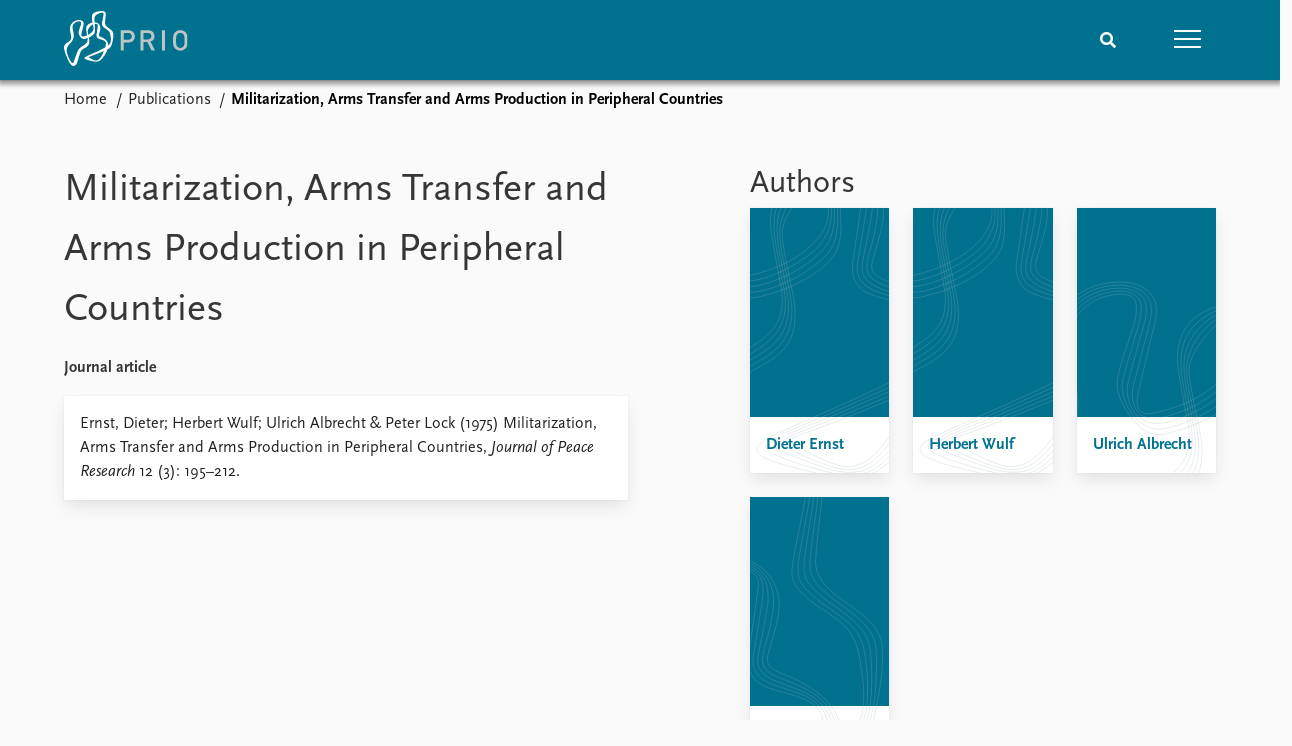

--- FILE ---
content_type: text/html; charset=utf-8
request_url: https://www.prio.org/publications/1569
body_size: 7653
content:
<!DOCTYPE html>

<html lang="en"><head><base href="/">
    <meta charset="utf-8">
    <meta name="viewport" content="width=device-width, initial-scale=1.0">
    
    <link type="text/css" rel="stylesheet" href="/css/vendor.min.css?v=4.0.214.0" />
    <link type="text/css" rel="stylesheet" href="/css/prio.css?v=4.0.214.0" />
    
    <link rel="icon" type="image/svg+xml" href="/favicon.svg">
    <link rel="icon" type="image/png" href="/favicon.png">
    <link rel="apple-touch-icon" sizes="180x180" href="/apple-touch-icon.png">
    <link rel="icon" type="image/png" sizes="32x32" href="/favicon-32x32.png">
    <link rel="icon" type="image/png" sizes="16x16" href="/favicon-16x16.png">
    <link rel="manifest" href="/site.webmanifest">
    <link rel="mask-icon" href="/safari-pinned-tab.svg" color="#5bbad5">
    <meta name="msapplication-TileColor" content="#00aba9">
    <meta name="theme-color" content="#ffffff">

    
    <!--Blazor:{"type":"server","prerenderId":"ecc693ad870e452c97e90b2568f46619","key":{"locationHash":"77D12F14A8105320B1AAED6AE7E689DA0EC4483270A645E84079EAA0FFDF550D:15","formattedComponentKey":""},"sequence":0,"descriptor":"CfDJ8KvhykDWN/ZMn\u002B/Eyfzh3cLDxO50nBAmCeb0mNke4hvxFLwNCqOBo7SRjb/smiTR9xDcsQ2cghOAczVg0SuDKilQDqrmUS\u002BhS6b9lMfguFtMOx13E\u002Bt3GcedjnaOmVaDWog/fWxIycNiHod\u002BKa/TCKrD982SibfQIugb8MWiAfdCzdhkeC3lJJlBOYHDaH221OgaMj5n/zlLyA\u002B9yZxATjt7ueXkHNmJf1Pdl7XQ4ux9xDidYdwpy2qfoOXGGwYpjKoPg899v6Fl\u002BYa4ZZbUWmTHt/2xw8sxeOVJr3UWOWVBNU7YEmsEdeX\u002BfO6tdgRSLw/3LWbHSnlpToGMdRmD7q4KC0ALICNAFvCZIItHJEVZDcYysfEgzFt951Vu3i3F11Qearg1PJrnEaS4riLQ02NEXWW4ffIuvJAY7UYPhl\u002BcqXJ\u002BsDs4i0\u002B9FX\u002BL4xpxZQgpapESAKT298lPmb13\u002Bv1knKlLol2Yh\u002BTW7wyUwEAjBczppZzzQWSJnv6\u002BeMrva2Bv7ZywxKxhb0HSYztBs7Dc3dfkODOenYD7xL9wMc9QVeS6R0R4TO6Id4BGSAsD1KkEN8eDh9Yv\u002BTgYQ/OAYAc="}--><title>Militarization, Arms Transfer and Arms Production in Peripheral Countries &#x2013; Peace Research Institute Oslo (PRIO)</title>

    <meta property="twitter:site" content="@PRIOresearch">
    <meta property="twitter:title" content="Militarization, Arms Transfer and Arms Production in Peripheral Countries &#x2013; Peace Research Institute Oslo (PRIO)" />
    <meta property="og:title" content="Militarization, Arms Transfer and Arms Production in Peripheral Countries &#x2013; Peace Research Institute Oslo (PRIO)" />
    <meta property="og:type" content="website" /><meta name="description" content="Journal article in Journal of Peace Research" />
        <meta property="twitter:description" content="Journal article in Journal of Peace Research" />
        <meta property="og:description" content="Journal article in Journal of Peace Research" /><meta property="og:url" content="https://www.prio.org/publications/1569" /><!-- JSONLD: Organization --><script type="application/ld+json">{"foundingDate":1959,"name":"Peace Research Institute Oslo (PRIO)","logo":"https://www.prio.org/img/network/prio.png","description":"The Peace Research Institute Oslo (PRIO) is a private research institution in peace and conflict studies, based in Oslo, Norway, with around 100 employees. It was founded in 1959 by a group of Norwegian researchers led by Johan Galtung, who was also the institute\u0027s first director (1959\u20131969). It publishes the Journal of Peace Research, also founded by Johan Galtung.","legalName":"Peace Research Institute Oslo","founders":[{"name":"Johan Galtung","@type":"Person"}],"address":{"streetAddress":"Hausmanns gate 3","addressLocality":"Oslo","postalCode":"N-0186","addressRegion":"Oslo","addressCountry":"NO"},"contactPoint":{"telephone":"\u002B4722547700","email":"mail@prio.org","@type":"ContactPoint"},"sameAs":["https://twitter.com/PRIOresearch","https://www.facebook.com/PRIO.org","https://www.instagram.com/prioresearch"],"@context":"http://schema.org/","url":"https://www.prio.org/","@id":"https://www.prio.org/#Organization","@type":"Organization"}</script><!-- JSONLD: BreadcrumbList --><script type="application/ld+json">{"itemListElement":[{"item":"https://www.prio.org/","name":"Home","position":1,"@type":"ListItem"},{"item":"https://www.prio.org/publications","name":"Publications","position":2,"@type":"ListItem"}],"@context":"http://schema.org/","url":"https://www.prio.org/publications/1569","@id":"https://www.prio.org/publications/1569#BreadcrumbList","@type":"BreadcrumbList"}</script><!-- JSONLD: ScholarlyArticle --><script type="application/ld+json">{"pageStart":195,"pageEnd":212,"datePublished":"1975-12-31T12:00:00Z","dateModified":"2023-07-11T10:03:27.6033333Z","mainEntityOfPage":{"url":"https://www.prio.org/publications/1569","@type":"WebPage"},"@context":"http://schema.org/","url":"https://www.prio.org/publications/1569","@id":"https://www.prio.org/publications/1569#ScholarlyArticle","@type":"ScholarlyArticle"}</script><!--Blazor:{"prerenderId":"ecc693ad870e452c97e90b2568f46619"}--></head>
<body><div><!--Blazor:{"type":"server","prerenderId":"4135d1dc1ddf42ce882abc0718a5b70d","key":{"locationHash":"6D2FB549918F78233114267399E57F23CA5F472AD75D1B7244EC509B7DDD2CF4:19","formattedComponentKey":""},"sequence":1,"descriptor":"CfDJ8KvhykDWN/ZMn\u002B/Eyfzh3cIhMUOwAWF12pGFLYPVWLvSsfhDgpNKz21TjKxSGnfeFbYRZVy5m/P8UYltCwCrWLPxCvAUxqRlaA5ZzTOxZhw5lx94\u002Bg8Ttj7U9GcV1D4VbojRONTozINl7b\u002B4GjkJS\u002Bzdcfyr3pPWVThcVoMotMiGtEBmgnn/PwWpQqlbPPOMcyEQnhak8531e8JVoerZyt5Cvg43gs9EyLF4iKrQVouQtH363tCFP7cXgwAuvF/u9DTZiBkngguxdgOkxeTpRdK2Z98iyrm8RxTsR0fHdDqarGmQeRg1SEL25PGKEVrMSWW5RRfBALj4W\u002Bg8vKeArSa1ZCDNa2yQZcynp1/DQwsTJjEbznCY6oqHdL76VtBr8vFqOwFvf0toEJitOtATZCZi6/t06hDiG2ykw1owBRnMOT4UyCkRzhnQ78DNW5WNhDhdES0lZ3Y8myIZz9JXRg7RPYX/5jZkf1uWUV/uI7Qvzc8Acv17Uv5PAzF6aBZZXTA7N5sXM3uQKPgUX9d3Bkg="}-->
	<div class="app-body"><div class="app-main"><header class="header "><nav class="navbar is-fixed-top" role="navigation" aria-label="main navigation"><div class="container is-widescreen"><div class="navbar-brand" style="align-items: center"><a href="/" aria-label="Home"><img src="/img/Prio-logo-negative.svg" alt="Peace Research Institute Oslo (PRIO)" style="height:60px; padding-top: 5px;"></a></div>
            <div class="navbar-menu"><div class="navbar-end"><div class="navbar-item is-paddingless is-marginless"><script type="text/javascript" suppress-error="BL9992">
    window.setSearchFocus = function () {
        document.getElementById('prio-topnav-search').focus();
    };
</script>

<div class="field search-component has-addons prio-search-box ">
    <div class="control">
        <input id="prio-topnav-search" class="input" type="text" title="Search term" placeholder="Enter search query" />
    </div>
    <div class="control">
        <a class="button has-text-white is-primary" aria-label="Search">
            <i class="fas fa-search">
            </i>
        </a>
    </div>
</div></div><div class="navbar-item is-paddingless is-marginless"><a role="button" __internal_preventDefault_onclick class="navbar-burger is-primary " aria-label="menu"><span></span>
                            <span></span>
                            <span></span></a></div></div></div></div></nav>

    <div class=" nav-menu"><section class="section"><div class="container is-widescreen"><div class="columns is-multiline is-mobile"><div class="column is-6-mobile"><div class="nav-item"><a class="nav-link" href="/">Home</a></div>
                            <ul class="sub-menu"><li class="nav-item"><a class="nav-link" href="/subscribe">Subscribe to updates</a></li></ul></div><div class="column is-6-mobile"><div class="nav-item"><a class="nav-link" href="/news">News</a></div>
                            <ul class="sub-menu"><li class="nav-item"><a class="nav-link" href="/news">Latest news</a></li><li class="nav-item"><a class="nav-link" href="/news/media">Media centre</a></li><li class="nav-item"><a class="nav-link" href="/podcasts">Podcasts</a></li><li class="nav-item"><a class="nav-link" href="/news/archive">News archive</a></li><li class="nav-item"><a class="nav-link" href="/nobellist">Nobel Peace Prize list</a></li></ul></div><div class="column is-6-mobile"><div class="nav-item"><a class="nav-link" href="/events">Events</a></div>
                            <ul class="sub-menu"><li class="nav-item"><a class="nav-link" href="/events">Upcoming events</a></li><li class="nav-item"><a class="nav-link" href="/events/recorded">Recorded events</a></li><li class="nav-item"><a class="nav-link" href="/events/peaceaddress">Annual Peace Address</a></li><li class="nav-item"><a class="nav-link" href="/events/archive">Event archive</a></li></ul></div><div class="column is-6-mobile"><div class="nav-item"><a class="nav-link" href="/research">Research</a></div>
                            <ul class="sub-menu"><li class="nav-item"><a class="nav-link" href="/research">Overview</a></li><li class="nav-item"><a class="nav-link" href="/research/topics">Topics</a></li><li class="nav-item"><a class="nav-link" href="/projects">Projects</a></li><li class="nav-item"><a class="nav-link" href="/projects/archive">Project archive</a></li><li class="nav-item"><a class="nav-link" href="/research/funders">Funders</a></li><li class="nav-item"><a class="nav-link" href="/research/locations">Locations</a></li><li class="nav-item"><a class="nav-link" href="/education">Education</a></li></ul></div><div class="column is-6-mobile"><div class="nav-item"><a class="nav-link" href="/publications">Publications</a></div>
                            <ul class="sub-menu"><li class="nav-item"><a class="nav-link" href="/publications">Latest publications</a></li><li class="nav-item"><a class="nav-link" href="/publications/archive">Publication archive</a></li><li class="nav-item"><a class="nav-link" href="/comments">Commentary</a></li><li class="nav-item"><a class="nav-link" href="/newsletters">Newsletters</a></li><li class="nav-item"><a class="nav-link" href="/journals">Journals</a></li></ul></div><div class="column is-6-mobile"><div class="nav-item"><a class="nav-link" href="/people">People</a></div>
                            <ul class="sub-menu"><li class="nav-item"><a class="nav-link" href="/people">Current staff</a></li><li class="nav-item"><a class="nav-link" href="/people/alphabetical">Alphabetical list</a></li><li class="nav-item"><a class="nav-link" href="/people/board">PRIO board</a></li><li class="nav-item"><a class="nav-link" href="/people/globalfellows">Global Fellows</a></li><li class="nav-item"><a class="nav-link" href="/people/practitionersinresidence">Practitioners in Residence</a></li></ul></div><div class="column is-6-mobile"><div class="nav-item"><a class="nav-link" href="/data">Data</a></div>
                            <ul class="sub-menu"><li class="nav-item"><a class="nav-link" href="/data">Datasets</a></li><li class="nav-item"><a class="nav-link" href="/data/replication">Replication data</a></li></ul></div><div class="column is-6-mobile"><div class="nav-item"><a class="nav-link" href="/about">About PRIO</a></div>
                            <ul class="sub-menu"><li class="nav-item"><a class="nav-link" href="/about">About PRIO</a></li><li class="nav-item"><a class="nav-link" href="/about/annualreports">Annual reports</a></li><li class="nav-item"><a class="nav-link" href="/about/careers">Careers</a></li><li class="nav-item"><a class="nav-link" href="/about/library">Library</a></li><li class="nav-item"><a class="nav-link" href="/about/howtofind">How to find</a></li><li class="nav-item"><a class="nav-link" href="/about/contact">Contact</a></li><li class="nav-item"><a class="nav-link" href="/about/intranet">Intranet</a></li><li class="nav-item"><a class="nav-link" href="/about/faq">FAQ</a></li><li class="nav-item"><a class="nav-link" href="/about/partnerships">Support us</a></li></ul></div></div></div></section></div></header>
				<div class="container is-widescreen">
    <nav class="breadcrumb">
        <ul>
                <li><a href="/" class="active" aria-current="page">Home</a></li>
            
                <li><a href="/publications" class="active" aria-current="page">Publications</a></li>
            
                <li class="is-active"><a __internal_preventDefault_onclick disabled="disabled" href="#" aria-current="page">Militarization, Arms Transfer and Arms Production in Peripheral Countries</a></li>
            </ul>
    </nav>
</div>

<section class="section"><div class="container is-widescreen"><div class="columns is-justify-content-space-between"><div class="column is-6"><div><h1>Militarization, Arms Transfer and Arms Production in Peripheral Countries</h1>
                <p><strong>Journal article</strong></p></div>
            <div class="card publication-contributors margin-1"><div><div class="content"><p>Ernst, Dieter; Herbert Wulf; Ulrich Albrecht &amp; Peter Lock (1975) Militarization, Arms Transfer and Arms Production in Peripheral Countries, <em>Journal of Peace Research</em> 12 (3): 195–212.</p>
</div></div></div>

            <article class="content mt-5"><div><div class="content"></div></div></article>

            <div class="is-hidden">

    <div class="tabs-container">
        <div class="tabs">
            <ul>
            </ul>
        </div>

        <div class="tab-container">
            

                    

                    

                    

                    

                    
        </div>
    </div>
</div></div>

        <div class="column is-5 is-right"><div class="authors"><h2>Authors</h2>
                    <div class="columns is-multiline is-mobile"><div class="column is-6-mobile is-6-tablet is-4-desktop"><a href="/people/3924"><div class="card vertical-business-card business-card-bottom-left"><figure class="no-image"></figure><div class="background"></div>
                                        <div class="card-content-padding"><h5>Dieter Ernst</h5>
                                            <p></p></div></div></a></div><div class="column is-6-mobile is-6-tablet is-4-desktop"><a href="/people/5451"><div class="card vertical-business-card business-card-bottom-left"><figure class="no-image"></figure><div class="background"></div>
                                        <div class="card-content-padding"><h5>Herbert Wulf</h5>
                                            <p></p></div></div></a></div><div class="column is-6-mobile is-6-tablet is-4-desktop"><a href="/people/3707"><div class="card vertical-business-card business-card-top-left"><figure class="no-image"></figure><div class="background"></div>
                                        <div class="card-content-padding"><h5>Ulrich Albrecht</h5>
                                            <p></p></div></div></a></div><div class="column is-6-mobile is-6-tablet is-4-desktop"><a href="/people/4169"><div class="card vertical-business-card business-card-bottom-right"><figure class="no-image"></figure><div class="background"></div>
                                        <div class="card-content-padding"><h5>Peter Lock</h5>
                                            <p></p></div></div></a></div></div></div></div></div></div></section></div>

			<div class="app-footer"><div class=" columns network-links"><div class="column is-full"><a href="https://www.prio.org" aria-label="PRIO website" b-i0f2o3q1qe>
    <img src="/_content/PRIO.Public.Web.Components.Elements.Network/img/prio.png" alt="PRIO logo" b-i0f2o3q1qe>
</a>
<a href="https://cyprus.prio.org" aria-label="PRIO Cyprus Centre website" b-i0f2o3q1qe>
    <img src="/_content/PRIO.Public.Web.Components.Elements.Network/img/cyprus.png" alt="PRIO Cyprus Centre logo" b-i0f2o3q1qe>
</a>
<a href="https://gps.prio.org" aria-label="PRIO Centre on Gender, Peace and Security website" b-i0f2o3q1qe>
    <img src="/_content/PRIO.Public.Web.Components.Elements.Network/img/gps.png" alt="PRIO Centre on Gender, Peace and Security logo" b-i0f2o3q1qe>
</a>
<a href="https://mideast.prio.org" aria-label="PRIO Middle East Centre website" b-i0f2o3q1qe>
    <img src="/_content/PRIO.Public.Web.Components.Elements.Network/img/mideast.png" alt="PRIO Middle East Centre logo" b-i0f2o3q1qe>
</a>
<a href="https://ccc.prio.org" aria-label="PRIO Centre on Culture, Conflict and Coexistence website" b-i0f2o3q1qe>
    <img src="/_content/PRIO.Public.Web.Components.Elements.Network/img/ccc.png" alt="PRIO Centre on Culture, Conflict and Coexistence logo" b-i0f2o3q1qe>
</a>
<a href="https://migration.prio.org" aria-label="PRIO Migration Centre website" b-i0f2o3q1qe>
    <img src="/_content/PRIO.Public.Web.Components.Elements.Network/img/migration.png" alt="PRIO Migration Centre logo" b-i0f2o3q1qe>
</a></div></div>
<footer class="footer"><div class="container is-widescreen"><div class="columns is-multiline"><div class="column is-full-touch is-half"><div class="pb-4"><h3 class="is-primary">Independent – International – Interdisciplinary</h3>
                    <p>The Peace Research Institute Oslo (PRIO) conducts research on the conditions for peaceful relations between states, groups and people.</p></div>
                <div class="pb-4"><h3 class="is-primary">Subscribe to updates</h3>
                    <a class="button subscribe" href="/subscribe"><span>Subscribe to updates from PRIO</span></a></div></div>
            <div class="column is-half-tablet is-one-quarter"><h4 class="is-primary">About PRIO</h4><ul class="nav-menu"><li class="nav-item"><a class="nav-link" href="/about">About PRIO</a></li><li class="nav-item"><a class="nav-link" href="/about/annualreports">Annual reports</a></li><li class="nav-item"><a class="nav-link" href="/about/careers">Careers</a></li><li class="nav-item"><a class="nav-link" href="/about/library">Library</a></li><li class="nav-item"><a class="nav-link" href="/about/howtofind">How to find</a></li><li class="nav-item"><a class="nav-link" href="/about/contact">Contact</a></li><li class="nav-item"><a class="nav-link" href="/about/intranet">Intranet</a></li><li class="nav-item"><a class="nav-link" href="/about/faq">FAQ</a></li><li class="nav-item"><a class="nav-link" href="/about/partnerships">Support us</a></li></ul></div>

            <div class="column is-half-tablet is-one-quarter"><div><a href="https://www.facebook.com/PRIO.org" target="_blank"><img class="icon" alt="Facebook logo" src="../img/facebook-icon.svg">PRIO.org on Facebook
                    </a>
                    <a href="https://twitter.com/PRIOresearch" target="_blank"><img class="icon" alt="X logo" src="../img/x-icon.svg">PRIOresearch on X
                    </a>
                    <a href="https://www.instagram.com/prioresearch" target="_blank"><img class="icon" alt="Instagram logo" src="../img/instagram-icon.svg">PRIOresearch on Instagram
                    </a>
                    <a href="https://no.linkedin.com/company/prio" target="_blank"><img class="icon" alt="LinkedIn logo" src="../img/linkedin-icon.svg">PRIO on LinkedIn
                    </a>
                    <a href="https://github.com/prio-data" target="_blank"><img class="icon" alt="GitHub logo" src="../img/github-icon.svg">prio-data on GitHub
                    </a></div>
                <div class="margin-top-1"><p><a>Click here to log in</a></p><a href="/about/privacy">Privacy Policy</a><p>© 2026 PRIO.org</p></div></div></div></div></footer></div></div>


    <!--Blazor:{"prerenderId":"4135d1dc1ddf42ce882abc0718a5b70d"}--></div>

    <div id="blazor-error-ui"><environment include="Staging,Production">
            An error has occurred. This application may no longer respond until reloaded.
        </environment>
        <environment include="Development">
            An unhandled exception has occurred. See browser dev tools for details.
        </environment>
        <a href class="reload">Reload</a>
        <a class="dismiss">🗙</a></div>

    <script src="_framework/blazor.web.js" autostart="false"></script>
    <script>
        Blazor.start({
            circuit: {
                reconnectionOptions: {
                    maxRetries: 12,
                    retryIntervalMilliseconds: 2000
                }
            }
        });
    </script></body></html><!--Blazor-Server-Component-State:CfDJ8KvhykDWN/ZMn+/Eyfzh3cLESpL2LP4R+rY2qfJxauSxUm4941oiOxy1nVvNR+UT889fHAXYpwNm0djEbBFj/nNdyMVWwEQj+c8DSCaiX9okogtqibKx3nD8SYYIcSL8a7iccZTdBJDiNWuo03mZ390YT0E9DVHq6wdnbxVuIXTVnwVQRvKz0EFdSMm1SXRIz1BttmU2brbvUdM1BPEWii7A+CmiehUOdgyZYDtIxPXS55pqjoyuZeNOJK5fnVcZ2YKGIVJfzex/5lyAPlT8UmMwH5BzaEsApz88+5WggZssugtfc5iSRyAv8qLcW27ViLz3HaDFbrvuRqiTYac0vKWV9URFQseeTNll+ZCA0nrQQTdyJYh130NhUVPvbqz7Eo6YLyAewiuJAM2zi/b2oAXvuh8UGx5n8T99HPwz216r5Gb66y9TzDEmKQtGbnghtaxKMmys+/3iuM8vynaa9cpZN0Ew6cnObnZR3uoCPtgdWSa28q/jlqDBknqK47Ojcj9jGfsay3nLr8hIt2CcggDUI4Src8B9Wsg/Wgaq2Ty+--><!--Blazor-WebAssembly-Component-State:[base64]-->